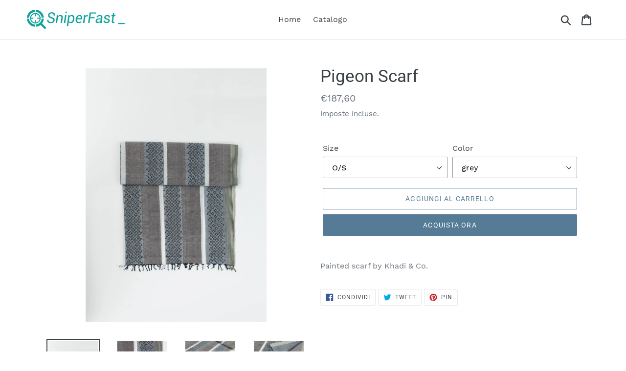

--- FILE ---
content_type: text/html; charset=utf-8
request_url: https://demo-sfy.sniperfast.com/products/pigeon-scarf-grey
body_size: 16824
content:
<!doctype html>
<html class="no-js" lang="it">
<head>
  <meta charset="utf-8">
  <meta http-equiv="X-UA-Compatible" content="IE=edge,chrome=1">
  <meta name="viewport" content="width=device-width,initial-scale=1">
  <meta name="theme-color" content="#557b97">
  <link rel="canonical" href="https://demo-sfy.sniperfast.com/products/pigeon-scarf-grey"><title>Pigeon Scarf
&ndash; Demo SniperFast</title><meta name="description" content="Painted scarf by Khadi &amp;amp; Co."><!-- /snippets/social-meta-tags.liquid -->




<meta property="og:site_name" content="Demo SniperFast">
<meta property="og:url" content="https://demo-sfy.sniperfast.com/products/pigeon-scarf-grey">
<meta property="og:title" content="Pigeon Scarf">
<meta property="og:type" content="product">
<meta property="og:description" content="Painted scarf by Khadi &amp;amp; Co.">

  <meta property="og:price:amount" content="187,60">
  <meta property="og:price:currency" content="EUR">

<meta property="og:image" content="http://demo-sfy.sniperfast.com/cdn/shop/products/2015-07-08_Laydown_40482_24530_1200x1200.jpg?v=1575455319"><meta property="og:image" content="http://demo-sfy.sniperfast.com/cdn/shop/products/2015-07-08_Laydown_40482_24532_1200x1200.jpg?v=1575455319"><meta property="og:image" content="http://demo-sfy.sniperfast.com/cdn/shop/products/2015-07-08_Laydown_40482_24535_1200x1200.jpg?v=1575455319">
<meta property="og:image:secure_url" content="https://demo-sfy.sniperfast.com/cdn/shop/products/2015-07-08_Laydown_40482_24530_1200x1200.jpg?v=1575455319"><meta property="og:image:secure_url" content="https://demo-sfy.sniperfast.com/cdn/shop/products/2015-07-08_Laydown_40482_24532_1200x1200.jpg?v=1575455319"><meta property="og:image:secure_url" content="https://demo-sfy.sniperfast.com/cdn/shop/products/2015-07-08_Laydown_40482_24535_1200x1200.jpg?v=1575455319">


<meta name="twitter:card" content="summary_large_image">
<meta name="twitter:title" content="Pigeon Scarf">
<meta name="twitter:description" content="Painted scarf by Khadi &amp;amp; Co.">


  <link href="//demo-sfy.sniperfast.com/cdn/shop/t/1/assets/theme.scss.css?v=92923299856972741891748076927" rel="stylesheet" type="text/css" media="all" />

  <script>
    var theme = {
      strings: {
        addToCart: "Aggiungi al carrello",
        soldOut: "Esaurito",
        unavailable: "Non disponibile",
        regularPrice: "Prezzo di listino",
        sale: "In Offerta",
        showMore: "Mostra di più",
        showLess: "Mostra di meno",
        addressError: "Errore durante la ricerca dell\u0026#39;indirizzo",
        addressNoResults: "La ricerca non ha prodotto alcun risultato per quell’indirizzo",
        addressQueryLimit: "Hai superato il limite di utilizzo dell'API di Google. Considera l’aggiornamento a un \u003ca href=\"https:\/\/developers.google.com\/maps\/premium\/usage-limits\"\u003ePiano Premium\u003c\/a\u003e.",
        authError: "Si è verificato un problema di autenticazione con il tuo account di Google Maps.",
        newWindow: "Apre in una nuova finestra.",
        external: "Apre un sito esterno.",
        newWindowExternal: "Apre un sito esterno in una nuova finestra.",
        quantityMinimumMessage: "La quantità deve essere 1 o più"
      },
      moneyFormat: "€{{amount_with_comma_separator}}"
    }

    document.documentElement.className = document.documentElement.className.replace('no-js', 'js');
  </script><script src="//demo-sfy.sniperfast.com/cdn/shop/t/1/assets/lazysizes.js?v=94224023136283657951560250725" async="async"></script>
  <script src="//demo-sfy.sniperfast.com/cdn/shop/t/1/assets/vendor.js?v=12001839194546984181560250726" defer="defer"></script>
  <script src="//demo-sfy.sniperfast.com/cdn/shop/t/1/assets/theme.js?v=99281006232150938161639412894" defer="defer"></script>

  <script>window.performance && window.performance.mark && window.performance.mark('shopify.content_for_header.start');</script><meta id="shopify-digital-wallet" name="shopify-digital-wallet" content="/24826904610/digital_wallets/dialog">
<link rel="alternate" type="application/json+oembed" href="https://demo-sfy.sniperfast.com/products/pigeon-scarf-grey.oembed">
<script async="async" src="/checkouts/internal/preloads.js?locale=it-SM"></script>
<script id="shopify-features" type="application/json">{"accessToken":"ce614ca3dcc40c410e1f85db647570e7","betas":["rich-media-storefront-analytics"],"domain":"demo-sfy.sniperfast.com","predictiveSearch":true,"shopId":24826904610,"locale":"it"}</script>
<script>var Shopify = Shopify || {};
Shopify.shop = "demo-sniperfast.myshopify.com";
Shopify.locale = "it";
Shopify.currency = {"active":"EUR","rate":"1.0"};
Shopify.country = "SM";
Shopify.theme = {"name":"Debut","id":73616261154,"schema_name":"Debut","schema_version":"12.0.0","theme_store_id":796,"role":"main"};
Shopify.theme.handle = "null";
Shopify.theme.style = {"id":null,"handle":null};
Shopify.cdnHost = "demo-sfy.sniperfast.com/cdn";
Shopify.routes = Shopify.routes || {};
Shopify.routes.root = "/";</script>
<script type="module">!function(o){(o.Shopify=o.Shopify||{}).modules=!0}(window);</script>
<script>!function(o){function n(){var o=[];function n(){o.push(Array.prototype.slice.apply(arguments))}return n.q=o,n}var t=o.Shopify=o.Shopify||{};t.loadFeatures=n(),t.autoloadFeatures=n()}(window);</script>
<script id="shop-js-analytics" type="application/json">{"pageType":"product"}</script>
<script defer="defer" async type="module" src="//demo-sfy.sniperfast.com/cdn/shopifycloud/shop-js/modules/v2/client.init-shop-cart-sync_DXGljDCh.it.esm.js"></script>
<script defer="defer" async type="module" src="//demo-sfy.sniperfast.com/cdn/shopifycloud/shop-js/modules/v2/chunk.common_Dby6QE3M.esm.js"></script>
<script type="module">
  await import("//demo-sfy.sniperfast.com/cdn/shopifycloud/shop-js/modules/v2/client.init-shop-cart-sync_DXGljDCh.it.esm.js");
await import("//demo-sfy.sniperfast.com/cdn/shopifycloud/shop-js/modules/v2/chunk.common_Dby6QE3M.esm.js");

  window.Shopify.SignInWithShop?.initShopCartSync?.({"fedCMEnabled":true,"windoidEnabled":true});

</script>
<script>(function() {
  var isLoaded = false;
  function asyncLoad() {
    if (isLoaded) return;
    isLoaded = true;
    var urls = ["\/\/cdn.shopify.com\/proxy\/07cb30d99888cbf7e216dedfe8250572fa418926476d28966052bb8811c0eb8f\/cdn.sniperfast.com\/v2\/jsv\/loader.js?config=custom\/demosfysniperfastcom\/sniperfast.data.js\u0026shop=demo-sniperfast.myshopify.com\u0026sp-cache-control=cHVibGljLCBtYXgtYWdlPTkwMA","https:\/\/cdn.sniperfast.com\/v2\/jsv\/loader.js?config=custom\/demosfysniperfastcom\/sniperfast.data.js\u0026shop=demo-sniperfast.myshopify.com"];
    for (var i = 0; i < urls.length; i++) {
      var s = document.createElement('script');
      s.type = 'text/javascript';
      s.async = true;
      s.src = urls[i];
      var x = document.getElementsByTagName('script')[0];
      x.parentNode.insertBefore(s, x);
    }
  };
  if(window.attachEvent) {
    window.attachEvent('onload', asyncLoad);
  } else {
    window.addEventListener('load', asyncLoad, false);
  }
})();</script>
<script id="__st">var __st={"a":24826904610,"offset":0,"reqid":"fb09622f-7835-4b8d-bcba-ff706cd6c6de-1768993269","pageurl":"demo-sfy.sniperfast.com\/products\/pigeon-scarf-grey","u":"9fdf573ec22b","p":"product","rtyp":"product","rid":4309065728034};</script>
<script>window.ShopifyPaypalV4VisibilityTracking = true;</script>
<script id="captcha-bootstrap">!function(){'use strict';const t='contact',e='account',n='new_comment',o=[[t,t],['blogs',n],['comments',n],[t,'customer']],c=[[e,'customer_login'],[e,'guest_login'],[e,'recover_customer_password'],[e,'create_customer']],r=t=>t.map((([t,e])=>`form[action*='/${t}']:not([data-nocaptcha='true']) input[name='form_type'][value='${e}']`)).join(','),a=t=>()=>t?[...document.querySelectorAll(t)].map((t=>t.form)):[];function s(){const t=[...o],e=r(t);return a(e)}const i='password',u='form_key',d=['recaptcha-v3-token','g-recaptcha-response','h-captcha-response',i],f=()=>{try{return window.sessionStorage}catch{return}},m='__shopify_v',_=t=>t.elements[u];function p(t,e,n=!1){try{const o=window.sessionStorage,c=JSON.parse(o.getItem(e)),{data:r}=function(t){const{data:e,action:n}=t;return t[m]||n?{data:e,action:n}:{data:t,action:n}}(c);for(const[e,n]of Object.entries(r))t.elements[e]&&(t.elements[e].value=n);n&&o.removeItem(e)}catch(o){console.error('form repopulation failed',{error:o})}}const l='form_type',E='cptcha';function T(t){t.dataset[E]=!0}const w=window,h=w.document,L='Shopify',v='ce_forms',y='captcha';let A=!1;((t,e)=>{const n=(g='f06e6c50-85a8-45c8-87d0-21a2b65856fe',I='https://cdn.shopify.com/shopifycloud/storefront-forms-hcaptcha/ce_storefront_forms_captcha_hcaptcha.v1.5.2.iife.js',D={infoText:'Protetto da hCaptcha',privacyText:'Privacy',termsText:'Termini'},(t,e,n)=>{const o=w[L][v],c=o.bindForm;if(c)return c(t,g,e,D).then(n);var r;o.q.push([[t,g,e,D],n]),r=I,A||(h.body.append(Object.assign(h.createElement('script'),{id:'captcha-provider',async:!0,src:r})),A=!0)});var g,I,D;w[L]=w[L]||{},w[L][v]=w[L][v]||{},w[L][v].q=[],w[L][y]=w[L][y]||{},w[L][y].protect=function(t,e){n(t,void 0,e),T(t)},Object.freeze(w[L][y]),function(t,e,n,w,h,L){const[v,y,A,g]=function(t,e,n){const i=e?o:[],u=t?c:[],d=[...i,...u],f=r(d),m=r(i),_=r(d.filter((([t,e])=>n.includes(e))));return[a(f),a(m),a(_),s()]}(w,h,L),I=t=>{const e=t.target;return e instanceof HTMLFormElement?e:e&&e.form},D=t=>v().includes(t);t.addEventListener('submit',(t=>{const e=I(t);if(!e)return;const n=D(e)&&!e.dataset.hcaptchaBound&&!e.dataset.recaptchaBound,o=_(e),c=g().includes(e)&&(!o||!o.value);(n||c)&&t.preventDefault(),c&&!n&&(function(t){try{if(!f())return;!function(t){const e=f();if(!e)return;const n=_(t);if(!n)return;const o=n.value;o&&e.removeItem(o)}(t);const e=Array.from(Array(32),(()=>Math.random().toString(36)[2])).join('');!function(t,e){_(t)||t.append(Object.assign(document.createElement('input'),{type:'hidden',name:u})),t.elements[u].value=e}(t,e),function(t,e){const n=f();if(!n)return;const o=[...t.querySelectorAll(`input[type='${i}']`)].map((({name:t})=>t)),c=[...d,...o],r={};for(const[a,s]of new FormData(t).entries())c.includes(a)||(r[a]=s);n.setItem(e,JSON.stringify({[m]:1,action:t.action,data:r}))}(t,e)}catch(e){console.error('failed to persist form',e)}}(e),e.submit())}));const S=(t,e)=>{t&&!t.dataset[E]&&(n(t,e.some((e=>e===t))),T(t))};for(const o of['focusin','change'])t.addEventListener(o,(t=>{const e=I(t);D(e)&&S(e,y())}));const B=e.get('form_key'),M=e.get(l),P=B&&M;t.addEventListener('DOMContentLoaded',(()=>{const t=y();if(P)for(const e of t)e.elements[l].value===M&&p(e,B);[...new Set([...A(),...v().filter((t=>'true'===t.dataset.shopifyCaptcha))])].forEach((e=>S(e,t)))}))}(h,new URLSearchParams(w.location.search),n,t,e,['guest_login'])})(!0,!0)}();</script>
<script integrity="sha256-4kQ18oKyAcykRKYeNunJcIwy7WH5gtpwJnB7kiuLZ1E=" data-source-attribution="shopify.loadfeatures" defer="defer" src="//demo-sfy.sniperfast.com/cdn/shopifycloud/storefront/assets/storefront/load_feature-a0a9edcb.js" crossorigin="anonymous"></script>
<script data-source-attribution="shopify.dynamic_checkout.dynamic.init">var Shopify=Shopify||{};Shopify.PaymentButton=Shopify.PaymentButton||{isStorefrontPortableWallets:!0,init:function(){window.Shopify.PaymentButton.init=function(){};var t=document.createElement("script");t.src="https://demo-sfy.sniperfast.com/cdn/shopifycloud/portable-wallets/latest/portable-wallets.it.js",t.type="module",document.head.appendChild(t)}};
</script>
<script data-source-attribution="shopify.dynamic_checkout.buyer_consent">
  function portableWalletsHideBuyerConsent(e){var t=document.getElementById("shopify-buyer-consent"),n=document.getElementById("shopify-subscription-policy-button");t&&n&&(t.classList.add("hidden"),t.setAttribute("aria-hidden","true"),n.removeEventListener("click",e))}function portableWalletsShowBuyerConsent(e){var t=document.getElementById("shopify-buyer-consent"),n=document.getElementById("shopify-subscription-policy-button");t&&n&&(t.classList.remove("hidden"),t.removeAttribute("aria-hidden"),n.addEventListener("click",e))}window.Shopify?.PaymentButton&&(window.Shopify.PaymentButton.hideBuyerConsent=portableWalletsHideBuyerConsent,window.Shopify.PaymentButton.showBuyerConsent=portableWalletsShowBuyerConsent);
</script>
<script>
  function portableWalletsCleanup(e){e&&e.src&&console.error("Failed to load portable wallets script "+e.src);var t=document.querySelectorAll("shopify-accelerated-checkout .shopify-payment-button__skeleton, shopify-accelerated-checkout-cart .wallet-cart-button__skeleton"),e=document.getElementById("shopify-buyer-consent");for(let e=0;e<t.length;e++)t[e].remove();e&&e.remove()}function portableWalletsNotLoadedAsModule(e){e instanceof ErrorEvent&&"string"==typeof e.message&&e.message.includes("import.meta")&&"string"==typeof e.filename&&e.filename.includes("portable-wallets")&&(window.removeEventListener("error",portableWalletsNotLoadedAsModule),window.Shopify.PaymentButton.failedToLoad=e,"loading"===document.readyState?document.addEventListener("DOMContentLoaded",window.Shopify.PaymentButton.init):window.Shopify.PaymentButton.init())}window.addEventListener("error",portableWalletsNotLoadedAsModule);
</script>

<script type="module" src="https://demo-sfy.sniperfast.com/cdn/shopifycloud/portable-wallets/latest/portable-wallets.it.js" onError="portableWalletsCleanup(this)" crossorigin="anonymous"></script>
<script nomodule>
  document.addEventListener("DOMContentLoaded", portableWalletsCleanup);
</script>

<link id="shopify-accelerated-checkout-styles" rel="stylesheet" media="screen" href="https://demo-sfy.sniperfast.com/cdn/shopifycloud/portable-wallets/latest/accelerated-checkout.css" crossorigin="anonymous">
<style id="shopify-accelerated-checkout-cart">
        #shopify-buyer-consent {
  margin-top: 1em;
  display: inline-block;
  width: 100%;
}

#shopify-buyer-consent.hidden {
  display: none;
}

#shopify-subscription-policy-button {
  background: none;
  border: none;
  padding: 0;
  text-decoration: underline;
  font-size: inherit;
  cursor: pointer;
}

#shopify-subscription-policy-button::before {
  box-shadow: none;
}

      </style>

<script>window.performance && window.performance.mark && window.performance.mark('shopify.content_for_header.end');</script>
<link href="https://monorail-edge.shopifysvc.com" rel="dns-prefetch">
<script>(function(){if ("sendBeacon" in navigator && "performance" in window) {try {var session_token_from_headers = performance.getEntriesByType('navigation')[0].serverTiming.find(x => x.name == '_s').description;} catch {var session_token_from_headers = undefined;}var session_cookie_matches = document.cookie.match(/_shopify_s=([^;]*)/);var session_token_from_cookie = session_cookie_matches && session_cookie_matches.length === 2 ? session_cookie_matches[1] : "";var session_token = session_token_from_headers || session_token_from_cookie || "";function handle_abandonment_event(e) {var entries = performance.getEntries().filter(function(entry) {return /monorail-edge.shopifysvc.com/.test(entry.name);});if (!window.abandonment_tracked && entries.length === 0) {window.abandonment_tracked = true;var currentMs = Date.now();var navigation_start = performance.timing.navigationStart;var payload = {shop_id: 24826904610,url: window.location.href,navigation_start,duration: currentMs - navigation_start,session_token,page_type: "product"};window.navigator.sendBeacon("https://monorail-edge.shopifysvc.com/v1/produce", JSON.stringify({schema_id: "online_store_buyer_site_abandonment/1.1",payload: payload,metadata: {event_created_at_ms: currentMs,event_sent_at_ms: currentMs}}));}}window.addEventListener('pagehide', handle_abandonment_event);}}());</script>
<script id="web-pixels-manager-setup">(function e(e,d,r,n,o){if(void 0===o&&(o={}),!Boolean(null===(a=null===(i=window.Shopify)||void 0===i?void 0:i.analytics)||void 0===a?void 0:a.replayQueue)){var i,a;window.Shopify=window.Shopify||{};var t=window.Shopify;t.analytics=t.analytics||{};var s=t.analytics;s.replayQueue=[],s.publish=function(e,d,r){return s.replayQueue.push([e,d,r]),!0};try{self.performance.mark("wpm:start")}catch(e){}var l=function(){var e={modern:/Edge?\/(1{2}[4-9]|1[2-9]\d|[2-9]\d{2}|\d{4,})\.\d+(\.\d+|)|Firefox\/(1{2}[4-9]|1[2-9]\d|[2-9]\d{2}|\d{4,})\.\d+(\.\d+|)|Chrom(ium|e)\/(9{2}|\d{3,})\.\d+(\.\d+|)|(Maci|X1{2}).+ Version\/(15\.\d+|(1[6-9]|[2-9]\d|\d{3,})\.\d+)([,.]\d+|)( \(\w+\)|)( Mobile\/\w+|) Safari\/|Chrome.+OPR\/(9{2}|\d{3,})\.\d+\.\d+|(CPU[ +]OS|iPhone[ +]OS|CPU[ +]iPhone|CPU IPhone OS|CPU iPad OS)[ +]+(15[._]\d+|(1[6-9]|[2-9]\d|\d{3,})[._]\d+)([._]\d+|)|Android:?[ /-](13[3-9]|1[4-9]\d|[2-9]\d{2}|\d{4,})(\.\d+|)(\.\d+|)|Android.+Firefox\/(13[5-9]|1[4-9]\d|[2-9]\d{2}|\d{4,})\.\d+(\.\d+|)|Android.+Chrom(ium|e)\/(13[3-9]|1[4-9]\d|[2-9]\d{2}|\d{4,})\.\d+(\.\d+|)|SamsungBrowser\/([2-9]\d|\d{3,})\.\d+/,legacy:/Edge?\/(1[6-9]|[2-9]\d|\d{3,})\.\d+(\.\d+|)|Firefox\/(5[4-9]|[6-9]\d|\d{3,})\.\d+(\.\d+|)|Chrom(ium|e)\/(5[1-9]|[6-9]\d|\d{3,})\.\d+(\.\d+|)([\d.]+$|.*Safari\/(?![\d.]+ Edge\/[\d.]+$))|(Maci|X1{2}).+ Version\/(10\.\d+|(1[1-9]|[2-9]\d|\d{3,})\.\d+)([,.]\d+|)( \(\w+\)|)( Mobile\/\w+|) Safari\/|Chrome.+OPR\/(3[89]|[4-9]\d|\d{3,})\.\d+\.\d+|(CPU[ +]OS|iPhone[ +]OS|CPU[ +]iPhone|CPU IPhone OS|CPU iPad OS)[ +]+(10[._]\d+|(1[1-9]|[2-9]\d|\d{3,})[._]\d+)([._]\d+|)|Android:?[ /-](13[3-9]|1[4-9]\d|[2-9]\d{2}|\d{4,})(\.\d+|)(\.\d+|)|Mobile Safari.+OPR\/([89]\d|\d{3,})\.\d+\.\d+|Android.+Firefox\/(13[5-9]|1[4-9]\d|[2-9]\d{2}|\d{4,})\.\d+(\.\d+|)|Android.+Chrom(ium|e)\/(13[3-9]|1[4-9]\d|[2-9]\d{2}|\d{4,})\.\d+(\.\d+|)|Android.+(UC? ?Browser|UCWEB|U3)[ /]?(15\.([5-9]|\d{2,})|(1[6-9]|[2-9]\d|\d{3,})\.\d+)\.\d+|SamsungBrowser\/(5\.\d+|([6-9]|\d{2,})\.\d+)|Android.+MQ{2}Browser\/(14(\.(9|\d{2,})|)|(1[5-9]|[2-9]\d|\d{3,})(\.\d+|))(\.\d+|)|K[Aa][Ii]OS\/(3\.\d+|([4-9]|\d{2,})\.\d+)(\.\d+|)/},d=e.modern,r=e.legacy,n=navigator.userAgent;return n.match(d)?"modern":n.match(r)?"legacy":"unknown"}(),u="modern"===l?"modern":"legacy",c=(null!=n?n:{modern:"",legacy:""})[u],f=function(e){return[e.baseUrl,"/wpm","/b",e.hashVersion,"modern"===e.buildTarget?"m":"l",".js"].join("")}({baseUrl:d,hashVersion:r,buildTarget:u}),m=function(e){var d=e.version,r=e.bundleTarget,n=e.surface,o=e.pageUrl,i=e.monorailEndpoint;return{emit:function(e){var a=e.status,t=e.errorMsg,s=(new Date).getTime(),l=JSON.stringify({metadata:{event_sent_at_ms:s},events:[{schema_id:"web_pixels_manager_load/3.1",payload:{version:d,bundle_target:r,page_url:o,status:a,surface:n,error_msg:t},metadata:{event_created_at_ms:s}}]});if(!i)return console&&console.warn&&console.warn("[Web Pixels Manager] No Monorail endpoint provided, skipping logging."),!1;try{return self.navigator.sendBeacon.bind(self.navigator)(i,l)}catch(e){}var u=new XMLHttpRequest;try{return u.open("POST",i,!0),u.setRequestHeader("Content-Type","text/plain"),u.send(l),!0}catch(e){return console&&console.warn&&console.warn("[Web Pixels Manager] Got an unhandled error while logging to Monorail."),!1}}}}({version:r,bundleTarget:l,surface:e.surface,pageUrl:self.location.href,monorailEndpoint:e.monorailEndpoint});try{o.browserTarget=l,function(e){var d=e.src,r=e.async,n=void 0===r||r,o=e.onload,i=e.onerror,a=e.sri,t=e.scriptDataAttributes,s=void 0===t?{}:t,l=document.createElement("script"),u=document.querySelector("head"),c=document.querySelector("body");if(l.async=n,l.src=d,a&&(l.integrity=a,l.crossOrigin="anonymous"),s)for(var f in s)if(Object.prototype.hasOwnProperty.call(s,f))try{l.dataset[f]=s[f]}catch(e){}if(o&&l.addEventListener("load",o),i&&l.addEventListener("error",i),u)u.appendChild(l);else{if(!c)throw new Error("Did not find a head or body element to append the script");c.appendChild(l)}}({src:f,async:!0,onload:function(){if(!function(){var e,d;return Boolean(null===(d=null===(e=window.Shopify)||void 0===e?void 0:e.analytics)||void 0===d?void 0:d.initialized)}()){var d=window.webPixelsManager.init(e)||void 0;if(d){var r=window.Shopify.analytics;r.replayQueue.forEach((function(e){var r=e[0],n=e[1],o=e[2];d.publishCustomEvent(r,n,o)})),r.replayQueue=[],r.publish=d.publishCustomEvent,r.visitor=d.visitor,r.initialized=!0}}},onerror:function(){return m.emit({status:"failed",errorMsg:"".concat(f," has failed to load")})},sri:function(e){var d=/^sha384-[A-Za-z0-9+/=]+$/;return"string"==typeof e&&d.test(e)}(c)?c:"",scriptDataAttributes:o}),m.emit({status:"loading"})}catch(e){m.emit({status:"failed",errorMsg:(null==e?void 0:e.message)||"Unknown error"})}}})({shopId: 24826904610,storefrontBaseUrl: "https://demo-sfy.sniperfast.com",extensionsBaseUrl: "https://extensions.shopifycdn.com/cdn/shopifycloud/web-pixels-manager",monorailEndpoint: "https://monorail-edge.shopifysvc.com/unstable/produce_batch",surface: "storefront-renderer",enabledBetaFlags: ["2dca8a86"],webPixelsConfigList: [{"id":"shopify-app-pixel","configuration":"{}","eventPayloadVersion":"v1","runtimeContext":"STRICT","scriptVersion":"0450","apiClientId":"shopify-pixel","type":"APP","privacyPurposes":["ANALYTICS","MARKETING"]},{"id":"shopify-custom-pixel","eventPayloadVersion":"v1","runtimeContext":"LAX","scriptVersion":"0450","apiClientId":"shopify-pixel","type":"CUSTOM","privacyPurposes":["ANALYTICS","MARKETING"]}],isMerchantRequest: false,initData: {"shop":{"name":"Demo SniperFast","paymentSettings":{"currencyCode":"EUR"},"myshopifyDomain":"demo-sniperfast.myshopify.com","countryCode":"SM","storefrontUrl":"https:\/\/demo-sfy.sniperfast.com"},"customer":null,"cart":null,"checkout":null,"productVariants":[{"price":{"amount":187.6,"currencyCode":"EUR"},"product":{"title":"Pigeon Scarf","vendor":"Khadi \u0026 Co.","id":"4309065728034","untranslatedTitle":"Pigeon Scarf","url":"\/products\/pigeon-scarf-grey","type":"women's scarves"},"id":"30991649439778","image":{"src":"\/\/demo-sfy.sniperfast.com\/cdn\/shop\/products\/2015-07-08_Laydown_40482_24530.jpg?v=1575455319"},"sku":"40482","title":"O\/S \/ grey","untranslatedTitle":"O\/S \/ grey"}],"purchasingCompany":null},},"https://demo-sfy.sniperfast.com/cdn","fcfee988w5aeb613cpc8e4bc33m6693e112",{"modern":"","legacy":""},{"shopId":"24826904610","storefrontBaseUrl":"https:\/\/demo-sfy.sniperfast.com","extensionBaseUrl":"https:\/\/extensions.shopifycdn.com\/cdn\/shopifycloud\/web-pixels-manager","surface":"storefront-renderer","enabledBetaFlags":"[\"2dca8a86\"]","isMerchantRequest":"false","hashVersion":"fcfee988w5aeb613cpc8e4bc33m6693e112","publish":"custom","events":"[[\"page_viewed\",{}],[\"product_viewed\",{\"productVariant\":{\"price\":{\"amount\":187.6,\"currencyCode\":\"EUR\"},\"product\":{\"title\":\"Pigeon Scarf\",\"vendor\":\"Khadi \u0026 Co.\",\"id\":\"4309065728034\",\"untranslatedTitle\":\"Pigeon Scarf\",\"url\":\"\/products\/pigeon-scarf-grey\",\"type\":\"women's scarves\"},\"id\":\"30991649439778\",\"image\":{\"src\":\"\/\/demo-sfy.sniperfast.com\/cdn\/shop\/products\/2015-07-08_Laydown_40482_24530.jpg?v=1575455319\"},\"sku\":\"40482\",\"title\":\"O\/S \/ grey\",\"untranslatedTitle\":\"O\/S \/ grey\"}}]]"});</script><script>
  window.ShopifyAnalytics = window.ShopifyAnalytics || {};
  window.ShopifyAnalytics.meta = window.ShopifyAnalytics.meta || {};
  window.ShopifyAnalytics.meta.currency = 'EUR';
  var meta = {"product":{"id":4309065728034,"gid":"gid:\/\/shopify\/Product\/4309065728034","vendor":"Khadi \u0026 Co.","type":"women's scarves","handle":"pigeon-scarf-grey","variants":[{"id":30991649439778,"price":18760,"name":"Pigeon Scarf - O\/S \/ grey","public_title":"O\/S \/ grey","sku":"40482"}],"remote":false},"page":{"pageType":"product","resourceType":"product","resourceId":4309065728034,"requestId":"fb09622f-7835-4b8d-bcba-ff706cd6c6de-1768993269"}};
  for (var attr in meta) {
    window.ShopifyAnalytics.meta[attr] = meta[attr];
  }
</script>
<script class="analytics">
  (function () {
    var customDocumentWrite = function(content) {
      var jquery = null;

      if (window.jQuery) {
        jquery = window.jQuery;
      } else if (window.Checkout && window.Checkout.$) {
        jquery = window.Checkout.$;
      }

      if (jquery) {
        jquery('body').append(content);
      }
    };

    var hasLoggedConversion = function(token) {
      if (token) {
        return document.cookie.indexOf('loggedConversion=' + token) !== -1;
      }
      return false;
    }

    var setCookieIfConversion = function(token) {
      if (token) {
        var twoMonthsFromNow = new Date(Date.now());
        twoMonthsFromNow.setMonth(twoMonthsFromNow.getMonth() + 2);

        document.cookie = 'loggedConversion=' + token + '; expires=' + twoMonthsFromNow;
      }
    }

    var trekkie = window.ShopifyAnalytics.lib = window.trekkie = window.trekkie || [];
    if (trekkie.integrations) {
      return;
    }
    trekkie.methods = [
      'identify',
      'page',
      'ready',
      'track',
      'trackForm',
      'trackLink'
    ];
    trekkie.factory = function(method) {
      return function() {
        var args = Array.prototype.slice.call(arguments);
        args.unshift(method);
        trekkie.push(args);
        return trekkie;
      };
    };
    for (var i = 0; i < trekkie.methods.length; i++) {
      var key = trekkie.methods[i];
      trekkie[key] = trekkie.factory(key);
    }
    trekkie.load = function(config) {
      trekkie.config = config || {};
      trekkie.config.initialDocumentCookie = document.cookie;
      var first = document.getElementsByTagName('script')[0];
      var script = document.createElement('script');
      script.type = 'text/javascript';
      script.onerror = function(e) {
        var scriptFallback = document.createElement('script');
        scriptFallback.type = 'text/javascript';
        scriptFallback.onerror = function(error) {
                var Monorail = {
      produce: function produce(monorailDomain, schemaId, payload) {
        var currentMs = new Date().getTime();
        var event = {
          schema_id: schemaId,
          payload: payload,
          metadata: {
            event_created_at_ms: currentMs,
            event_sent_at_ms: currentMs
          }
        };
        return Monorail.sendRequest("https://" + monorailDomain + "/v1/produce", JSON.stringify(event));
      },
      sendRequest: function sendRequest(endpointUrl, payload) {
        // Try the sendBeacon API
        if (window && window.navigator && typeof window.navigator.sendBeacon === 'function' && typeof window.Blob === 'function' && !Monorail.isIos12()) {
          var blobData = new window.Blob([payload], {
            type: 'text/plain'
          });

          if (window.navigator.sendBeacon(endpointUrl, blobData)) {
            return true;
          } // sendBeacon was not successful

        } // XHR beacon

        var xhr = new XMLHttpRequest();

        try {
          xhr.open('POST', endpointUrl);
          xhr.setRequestHeader('Content-Type', 'text/plain');
          xhr.send(payload);
        } catch (e) {
          console.log(e);
        }

        return false;
      },
      isIos12: function isIos12() {
        return window.navigator.userAgent.lastIndexOf('iPhone; CPU iPhone OS 12_') !== -1 || window.navigator.userAgent.lastIndexOf('iPad; CPU OS 12_') !== -1;
      }
    };
    Monorail.produce('monorail-edge.shopifysvc.com',
      'trekkie_storefront_load_errors/1.1',
      {shop_id: 24826904610,
      theme_id: 73616261154,
      app_name: "storefront",
      context_url: window.location.href,
      source_url: "//demo-sfy.sniperfast.com/cdn/s/trekkie.storefront.cd680fe47e6c39ca5d5df5f0a32d569bc48c0f27.min.js"});

        };
        scriptFallback.async = true;
        scriptFallback.src = '//demo-sfy.sniperfast.com/cdn/s/trekkie.storefront.cd680fe47e6c39ca5d5df5f0a32d569bc48c0f27.min.js';
        first.parentNode.insertBefore(scriptFallback, first);
      };
      script.async = true;
      script.src = '//demo-sfy.sniperfast.com/cdn/s/trekkie.storefront.cd680fe47e6c39ca5d5df5f0a32d569bc48c0f27.min.js';
      first.parentNode.insertBefore(script, first);
    };
    trekkie.load(
      {"Trekkie":{"appName":"storefront","development":false,"defaultAttributes":{"shopId":24826904610,"isMerchantRequest":null,"themeId":73616261154,"themeCityHash":"13567513341021701366","contentLanguage":"it","currency":"EUR","eventMetadataId":"a45f7ef4-f1fe-43c7-9023-a0a47ee003c9"},"isServerSideCookieWritingEnabled":true,"monorailRegion":"shop_domain","enabledBetaFlags":["65f19447"]},"Session Attribution":{},"S2S":{"facebookCapiEnabled":false,"source":"trekkie-storefront-renderer","apiClientId":580111}}
    );

    var loaded = false;
    trekkie.ready(function() {
      if (loaded) return;
      loaded = true;

      window.ShopifyAnalytics.lib = window.trekkie;

      var originalDocumentWrite = document.write;
      document.write = customDocumentWrite;
      try { window.ShopifyAnalytics.merchantGoogleAnalytics.call(this); } catch(error) {};
      document.write = originalDocumentWrite;

      window.ShopifyAnalytics.lib.page(null,{"pageType":"product","resourceType":"product","resourceId":4309065728034,"requestId":"fb09622f-7835-4b8d-bcba-ff706cd6c6de-1768993269","shopifyEmitted":true});

      var match = window.location.pathname.match(/checkouts\/(.+)\/(thank_you|post_purchase)/)
      var token = match? match[1]: undefined;
      if (!hasLoggedConversion(token)) {
        setCookieIfConversion(token);
        window.ShopifyAnalytics.lib.track("Viewed Product",{"currency":"EUR","variantId":30991649439778,"productId":4309065728034,"productGid":"gid:\/\/shopify\/Product\/4309065728034","name":"Pigeon Scarf - O\/S \/ grey","price":"187.60","sku":"40482","brand":"Khadi \u0026 Co.","variant":"O\/S \/ grey","category":"women's scarves","nonInteraction":true,"remote":false},undefined,undefined,{"shopifyEmitted":true});
      window.ShopifyAnalytics.lib.track("monorail:\/\/trekkie_storefront_viewed_product\/1.1",{"currency":"EUR","variantId":30991649439778,"productId":4309065728034,"productGid":"gid:\/\/shopify\/Product\/4309065728034","name":"Pigeon Scarf - O\/S \/ grey","price":"187.60","sku":"40482","brand":"Khadi \u0026 Co.","variant":"O\/S \/ grey","category":"women's scarves","nonInteraction":true,"remote":false,"referer":"https:\/\/demo-sfy.sniperfast.com\/products\/pigeon-scarf-grey"});
      }
    });


        var eventsListenerScript = document.createElement('script');
        eventsListenerScript.async = true;
        eventsListenerScript.src = "//demo-sfy.sniperfast.com/cdn/shopifycloud/storefront/assets/shop_events_listener-3da45d37.js";
        document.getElementsByTagName('head')[0].appendChild(eventsListenerScript);

})();</script>
<script
  defer
  src="https://demo-sfy.sniperfast.com/cdn/shopifycloud/perf-kit/shopify-perf-kit-3.0.4.min.js"
  data-application="storefront-renderer"
  data-shop-id="24826904610"
  data-render-region="gcp-us-central1"
  data-page-type="product"
  data-theme-instance-id="73616261154"
  data-theme-name="Debut"
  data-theme-version="12.0.0"
  data-monorail-region="shop_domain"
  data-resource-timing-sampling-rate="10"
  data-shs="true"
  data-shs-beacon="true"
  data-shs-export-with-fetch="true"
  data-shs-logs-sample-rate="1"
  data-shs-beacon-endpoint="https://demo-sfy.sniperfast.com/api/collect"
></script>
</head>

<body class="template-product">

  <a class="in-page-link visually-hidden skip-link" href="#MainContent">Vai direttamente ai contenuti</a>

  <div id="SearchDrawer" class="search-bar drawer drawer--top" role="dialog" aria-modal="true" aria-label="Cerca">
    <div class="search-bar__table">
      <div class="search-bar__table-cell search-bar__form-wrapper">
        <form class="search search-bar__form" action="/search" method="get" role="search">
          <input class="search__input search-bar__input" type="search" name="q" value="" placeholder="Cerca" aria-label="Cerca">
          <button class="search-bar__submit search__submit btn--link" type="submit">
            <svg aria-hidden="true" focusable="false" role="presentation" class="icon icon-search" viewBox="0 0 37 40"><path d="M35.6 36l-9.8-9.8c4.1-5.4 3.6-13.2-1.3-18.1-5.4-5.4-14.2-5.4-19.7 0-5.4 5.4-5.4 14.2 0 19.7 2.6 2.6 6.1 4.1 9.8 4.1 3 0 5.9-1 8.3-2.8l9.8 9.8c.4.4.9.6 1.4.6s1-.2 1.4-.6c.9-.9.9-2.1.1-2.9zm-20.9-8.2c-2.6 0-5.1-1-7-2.9-3.9-3.9-3.9-10.1 0-14C9.6 9 12.2 8 14.7 8s5.1 1 7 2.9c3.9 3.9 3.9 10.1 0 14-1.9 1.9-4.4 2.9-7 2.9z"/></svg>
            <span class="icon__fallback-text">Invia</span>
          </button>
        </form>
      </div>
      <div class="search-bar__table-cell text-right">
        <button type="button" class="btn--link search-bar__close js-drawer-close">
          <svg aria-hidden="true" focusable="false" role="presentation" class="icon icon-close" viewBox="0 0 40 40"><path d="M23.868 20.015L39.117 4.78c1.11-1.108 1.11-2.77 0-3.877-1.109-1.108-2.773-1.108-3.882 0L19.986 16.137 4.737.904C3.628-.204 1.965-.204.856.904c-1.11 1.108-1.11 2.77 0 3.877l15.249 15.234L.855 35.248c-1.108 1.108-1.108 2.77 0 3.877.555.554 1.248.831 1.942.831s1.386-.277 1.94-.83l15.25-15.234 15.248 15.233c.555.554 1.248.831 1.941.831s1.387-.277 1.941-.83c1.11-1.109 1.11-2.77 0-3.878L23.868 20.015z" class="layer"/></svg>
          <span class="icon__fallback-text">Chiudi ricerca</span>
        </button>
      </div>
    </div>
  </div>

  <div id="shopify-section-header" class="shopify-section">

<div data-section-id="header" data-section-type="header-section">
  

  <header class="site-header border-bottom logo--left" role="banner">
    <div class="grid grid--no-gutters grid--table site-header__mobile-nav">
      

      <div class="grid__item medium-up--one-quarter logo-align--left">
        
        
          <div class="h2 site-header__logo">
        
          
<a href="/" class="site-header__logo-image">
              
              <img class="lazyload js"
                   src="//demo-sfy.sniperfast.com/cdn/shop/files/logo_color_300x300.png?v=1614737046"
                   data-src="//demo-sfy.sniperfast.com/cdn/shop/files/logo_color_{width}x.png?v=1614737046"
                   data-widths="[180, 360, 540, 720, 900, 1080, 1296, 1512, 1728, 2048]"
                   data-aspectratio="5.148648648648648"
                   data-sizes="auto"
                   alt="Demo SniperFast"
                   style="max-width: 200px">
              <noscript>
                
                <img src="//demo-sfy.sniperfast.com/cdn/shop/files/logo_color_200x.png?v=1614737046"
                     srcset="//demo-sfy.sniperfast.com/cdn/shop/files/logo_color_200x.png?v=1614737046 1x, //demo-sfy.sniperfast.com/cdn/shop/files/logo_color_200x@2x.png?v=1614737046 2x"
                     alt="Demo SniperFast"
                     style="max-width: 200px;">
              </noscript>
            </a>
          
        
          </div>
        
      </div>

      
        <nav class="grid__item medium-up--one-half small--hide" id="AccessibleNav" role="navigation">
          <ul class="site-nav list--inline " id="SiteNav">
  



    
      <li >
        <a href="/"
          class="site-nav__link site-nav__link--main"
          
        >
          <span class="site-nav__label">Home</span>
        </a>
      </li>
    
  



    
      <li >
        <a href="/collections/all"
          class="site-nav__link site-nav__link--main"
          
        >
          <span class="site-nav__label">Catalogo</span>
        </a>
      </li>
    
  
</ul>

        </nav>
      

      <div class="grid__item medium-up--one-quarter text-right site-header__icons">
        <div class="site-header__icons-wrapper">
          <div class="site-header__search site-header__icon">
            <form action="/search" method="get" class="search-header search" role="search">
  <input class="search-header__input search__input"
    type="search"
    name="q"
    placeholder="Cerca"
    aria-label="Cerca">
  <button class="search-header__submit search__submit btn--link site-header__icon" type="submit">
    <svg aria-hidden="true" focusable="false" role="presentation" class="icon icon-search" viewBox="0 0 37 40"><path d="M35.6 36l-9.8-9.8c4.1-5.4 3.6-13.2-1.3-18.1-5.4-5.4-14.2-5.4-19.7 0-5.4 5.4-5.4 14.2 0 19.7 2.6 2.6 6.1 4.1 9.8 4.1 3 0 5.9-1 8.3-2.8l9.8 9.8c.4.4.9.6 1.4.6s1-.2 1.4-.6c.9-.9.9-2.1.1-2.9zm-20.9-8.2c-2.6 0-5.1-1-7-2.9-3.9-3.9-3.9-10.1 0-14C9.6 9 12.2 8 14.7 8s5.1 1 7 2.9c3.9 3.9 3.9 10.1 0 14-1.9 1.9-4.4 2.9-7 2.9z"/></svg>
    <span class="icon__fallback-text">Invia</span>
  </button>
</form>

          </div>

          <button type="button" class="btn--link site-header__icon site-header__search-toggle js-drawer-open-top">
            <svg aria-hidden="true" focusable="false" role="presentation" class="icon icon-search" viewBox="0 0 37 40"><path d="M35.6 36l-9.8-9.8c4.1-5.4 3.6-13.2-1.3-18.1-5.4-5.4-14.2-5.4-19.7 0-5.4 5.4-5.4 14.2 0 19.7 2.6 2.6 6.1 4.1 9.8 4.1 3 0 5.9-1 8.3-2.8l9.8 9.8c.4.4.9.6 1.4.6s1-.2 1.4-.6c.9-.9.9-2.1.1-2.9zm-20.9-8.2c-2.6 0-5.1-1-7-2.9-3.9-3.9-3.9-10.1 0-14C9.6 9 12.2 8 14.7 8s5.1 1 7 2.9c3.9 3.9 3.9 10.1 0 14-1.9 1.9-4.4 2.9-7 2.9z"/></svg>
            <span class="icon__fallback-text">Cerca</span>
          </button>

          

          <a href="/cart" class="site-header__icon site-header__cart">
            <svg aria-hidden="true" focusable="false" role="presentation" class="icon icon-cart" viewBox="0 0 37 40"><path d="M36.5 34.8L33.3 8h-5.9C26.7 3.9 23 .8 18.5.8S10.3 3.9 9.6 8H3.7L.5 34.8c-.2 1.5.4 2.4.9 3 .5.5 1.4 1.2 3.1 1.2h28c1.3 0 2.4-.4 3.1-1.3.7-.7 1-1.8.9-2.9zm-18-30c2.2 0 4.1 1.4 4.7 3.2h-9.5c.7-1.9 2.6-3.2 4.8-3.2zM4.5 35l2.8-23h2.2v3c0 1.1.9 2 2 2s2-.9 2-2v-3h10v3c0 1.1.9 2 2 2s2-.9 2-2v-3h2.2l2.8 23h-28z"/></svg>
            <span class="icon__fallback-text">Carrello</span>
            
          </a>

          

          
            <button type="button" class="btn--link site-header__icon site-header__menu js-mobile-nav-toggle mobile-nav--open" aria-controls="MobileNav"  aria-expanded="false" aria-label="Menu">
              <svg aria-hidden="true" focusable="false" role="presentation" class="icon icon-hamburger" viewBox="0 0 37 40"><path d="M33.5 25h-30c-1.1 0-2-.9-2-2s.9-2 2-2h30c1.1 0 2 .9 2 2s-.9 2-2 2zm0-11.5h-30c-1.1 0-2-.9-2-2s.9-2 2-2h30c1.1 0 2 .9 2 2s-.9 2-2 2zm0 23h-30c-1.1 0-2-.9-2-2s.9-2 2-2h30c1.1 0 2 .9 2 2s-.9 2-2 2z"/></svg>
              <svg aria-hidden="true" focusable="false" role="presentation" class="icon icon-close" viewBox="0 0 40 40"><path d="M23.868 20.015L39.117 4.78c1.11-1.108 1.11-2.77 0-3.877-1.109-1.108-2.773-1.108-3.882 0L19.986 16.137 4.737.904C3.628-.204 1.965-.204.856.904c-1.11 1.108-1.11 2.77 0 3.877l15.249 15.234L.855 35.248c-1.108 1.108-1.108 2.77 0 3.877.555.554 1.248.831 1.942.831s1.386-.277 1.94-.83l15.25-15.234 15.248 15.233c.555.554 1.248.831 1.941.831s1.387-.277 1.941-.83c1.11-1.109 1.11-2.77 0-3.878L23.868 20.015z" class="layer"/></svg>
            </button>
          
        </div>

      </div>
    </div>

    <nav class="mobile-nav-wrapper medium-up--hide" role="navigation">
      <ul id="MobileNav" class="mobile-nav">
        
<li class="mobile-nav__item border-bottom">
            
              <a href="/"
                class="mobile-nav__link"
                
              >
                <span class="mobile-nav__label">Home</span>
              </a>
            
          </li>
        
<li class="mobile-nav__item">
            
              <a href="/collections/all"
                class="mobile-nav__link"
                
              >
                <span class="mobile-nav__label">Catalogo</span>
              </a>
            
          </li>
        
        
      </ul>
    </nav>
  </header>

  
</div>



<script type="application/ld+json">
{
  "@context": "http://schema.org",
  "@type": "Organization",
  "name": "Demo SniperFast",
  
    
    "logo": "https:\/\/demo-sfy.sniperfast.com\/cdn\/shop\/files\/logo_color_381x.png?v=1614737046",
  
  "sameAs": [
    "",
    "",
    "",
    "",
    "",
    "",
    "",
    ""
  ],
  "url": "https:\/\/demo-sfy.sniperfast.com"
}
</script>




</div>

  <div class="page-container" id="PageContainer">

    <main class="main-content js-focus-hidden" id="MainContent" role="main" tabindex="-1">
      

<div id="shopify-section-product-template" class="shopify-section"><div class="product-template__container page-width"
  id="ProductSection-product-template"
  data-section-id="product-template"
  data-section-type="product"
  data-enable-history-state="true"
>
  


  <div class="grid product-single product-single--medium-image">
    <div class="grid__item product-single__photos medium-up--one-half">
        
        
        
        
<style>
  
  
  @media screen and (min-width: 750px) { 
    #FeaturedImage-product-template-13288500559906 {
      max-width: 378.6083984375px;
      max-height: 530px;
    }
    #FeaturedImageZoom-product-template-13288500559906-wrapper {
      max-width: 378.6083984375px;
      max-height: 530px;
    }
   } 
  
  
    
    @media screen and (max-width: 749px) {
      #FeaturedImage-product-template-13288500559906 {
        max-width: 535.7666015625px;
        max-height: 750px;
      }
      #FeaturedImageZoom-product-template-13288500559906-wrapper {
        max-width: 535.7666015625px;
      }
    }
  
</style>


        <div id="FeaturedImageZoom-product-template-13288500559906-wrapper" class="product-single__photo-wrapper js">
          <div
          id="FeaturedImageZoom-product-template-13288500559906"
          style="padding-top:139.98632946001368%;"
          class="product-single__photo js-zoom-enabled product-single__photo--has-thumbnails"
          data-image-id="13288500559906"
           data-zoom="//demo-sfy.sniperfast.com/cdn/shop/products/2015-07-08_Laydown_40482_24530_1024x1024@2x.jpg?v=1575455319">
            <img id="FeaturedImage-product-template-13288500559906"
                 class="feature-row__image product-featured-img lazyload"
                 src="//demo-sfy.sniperfast.com/cdn/shop/products/2015-07-08_Laydown_40482_24530_300x300.jpg?v=1575455319"
                 data-src="//demo-sfy.sniperfast.com/cdn/shop/products/2015-07-08_Laydown_40482_24530_{width}x.jpg?v=1575455319"
                 data-widths="[180, 360, 540, 720, 900, 1080, 1296, 1512, 1728, 2048]"
                 data-aspectratio="0.71435546875"
                 data-sizes="auto"
                 tabindex="-1"
                 alt="Pigeon Scarf">
          </div>
        </div>
      
        
        
        
        
<style>
  
  
  @media screen and (min-width: 750px) { 
    #FeaturedImage-product-template-13288500592674 {
      max-width: 378.6083984375px;
      max-height: 530px;
    }
    #FeaturedImageZoom-product-template-13288500592674-wrapper {
      max-width: 378.6083984375px;
      max-height: 530px;
    }
   } 
  
  
    
    @media screen and (max-width: 749px) {
      #FeaturedImage-product-template-13288500592674 {
        max-width: 535.7666015625px;
        max-height: 750px;
      }
      #FeaturedImageZoom-product-template-13288500592674-wrapper {
        max-width: 535.7666015625px;
      }
    }
  
</style>


        <div id="FeaturedImageZoom-product-template-13288500592674-wrapper" class="product-single__photo-wrapper js">
          <div
          id="FeaturedImageZoom-product-template-13288500592674"
          style="padding-top:139.98632946001368%;"
          class="product-single__photo js-zoom-enabled product-single__photo--has-thumbnails hide"
          data-image-id="13288500592674"
           data-zoom="//demo-sfy.sniperfast.com/cdn/shop/products/2015-07-08_Laydown_40482_24532_1024x1024@2x.jpg?v=1575455319">
            <img id="FeaturedImage-product-template-13288500592674"
                 class="feature-row__image product-featured-img lazyload lazypreload"
                 src="//demo-sfy.sniperfast.com/cdn/shop/products/2015-07-08_Laydown_40482_24532_300x300.jpg?v=1575455319"
                 data-src="//demo-sfy.sniperfast.com/cdn/shop/products/2015-07-08_Laydown_40482_24532_{width}x.jpg?v=1575455319"
                 data-widths="[180, 360, 540, 720, 900, 1080, 1296, 1512, 1728, 2048]"
                 data-aspectratio="0.71435546875"
                 data-sizes="auto"
                 tabindex="-1"
                 alt="Pigeon Scarf">
          </div>
        </div>
      
        
        
        
        
<style>
  
  
  @media screen and (min-width: 750px) { 
    #FeaturedImage-product-template-13288500625442 {
      max-width: 530px;
      max-height: 378.6083984375px;
    }
    #FeaturedImageZoom-product-template-13288500625442-wrapper {
      max-width: 530px;
      max-height: 378.6083984375px;
    }
   } 
  
  
    
    @media screen and (max-width: 749px) {
      #FeaturedImage-product-template-13288500625442 {
        max-width: 750px;
        max-height: 750px;
      }
      #FeaturedImageZoom-product-template-13288500625442-wrapper {
        max-width: 750px;
      }
    }
  
</style>


        <div id="FeaturedImageZoom-product-template-13288500625442-wrapper" class="product-single__photo-wrapper js">
          <div
          id="FeaturedImageZoom-product-template-13288500625442"
          style="padding-top:71.435546875%;"
          class="product-single__photo js-zoom-enabled product-single__photo--has-thumbnails hide"
          data-image-id="13288500625442"
           data-zoom="//demo-sfy.sniperfast.com/cdn/shop/products/2015-07-08_Laydown_40482_24535_1024x1024@2x.jpg?v=1575455319">
            <img id="FeaturedImage-product-template-13288500625442"
                 class="feature-row__image product-featured-img lazyload lazypreload"
                 src="//demo-sfy.sniperfast.com/cdn/shop/products/2015-07-08_Laydown_40482_24535_300x300.jpg?v=1575455319"
                 data-src="//demo-sfy.sniperfast.com/cdn/shop/products/2015-07-08_Laydown_40482_24535_{width}x.jpg?v=1575455319"
                 data-widths="[180, 360, 540, 720, 900, 1080, 1296, 1512, 1728, 2048]"
                 data-aspectratio="1.3998632946001368"
                 data-sizes="auto"
                 tabindex="-1"
                 alt="Pigeon Scarf">
          </div>
        </div>
      
        
        
        
        
<style>
  
  
  @media screen and (min-width: 750px) { 
    #FeaturedImage-product-template-13288500658210 {
      max-width: 530px;
      max-height: 378.6083984375px;
    }
    #FeaturedImageZoom-product-template-13288500658210-wrapper {
      max-width: 530px;
      max-height: 378.6083984375px;
    }
   } 
  
  
    
    @media screen and (max-width: 749px) {
      #FeaturedImage-product-template-13288500658210 {
        max-width: 750px;
        max-height: 750px;
      }
      #FeaturedImageZoom-product-template-13288500658210-wrapper {
        max-width: 750px;
      }
    }
  
</style>


        <div id="FeaturedImageZoom-product-template-13288500658210-wrapper" class="product-single__photo-wrapper js">
          <div
          id="FeaturedImageZoom-product-template-13288500658210"
          style="padding-top:71.435546875%;"
          class="product-single__photo js-zoom-enabled product-single__photo--has-thumbnails hide"
          data-image-id="13288500658210"
           data-zoom="//demo-sfy.sniperfast.com/cdn/shop/products/2015-07-08_Laydown_40482_24537_1024x1024@2x.jpg?v=1575455319">
            <img id="FeaturedImage-product-template-13288500658210"
                 class="feature-row__image product-featured-img lazyload lazypreload"
                 src="//demo-sfy.sniperfast.com/cdn/shop/products/2015-07-08_Laydown_40482_24537_300x300.jpg?v=1575455319"
                 data-src="//demo-sfy.sniperfast.com/cdn/shop/products/2015-07-08_Laydown_40482_24537_{width}x.jpg?v=1575455319"
                 data-widths="[180, 360, 540, 720, 900, 1080, 1296, 1512, 1728, 2048]"
                 data-aspectratio="1.3998632946001368"
                 data-sizes="auto"
                 tabindex="-1"
                 alt="Pigeon Scarf">
          </div>
        </div>
      

      <noscript>
        
        <img src="//demo-sfy.sniperfast.com/cdn/shop/products/2015-07-08_Laydown_40482_24530_530x@2x.jpg?v=1575455319" alt="Pigeon Scarf" id="FeaturedImage-product-template" class="product-featured-img" style="max-width: 530px;">
      </noscript>

      
        

        <div class="thumbnails-wrapper thumbnails-slider--active">
          
            <button type="button" class="btn btn--link medium-up--hide thumbnails-slider__btn thumbnails-slider__prev thumbnails-slider__prev--product-template">
              <svg aria-hidden="true" focusable="false" role="presentation" class="icon icon-chevron-left" viewBox="0 0 7 11"><path d="M5.5.037a1.5 1.5 0 0 1 1.06 2.56l-2.94 2.94 2.94 2.94a1.5 1.5 0 0 1-2.12 2.12l-4-4a1.5 1.5 0 0 1 0-2.12l4-4A1.5 1.5 0 0 1 5.5.037z" fill="#fff" class="layer"/></svg>
              <span class="icon__fallback-text">Slide Precedente</span>
            </button>
          
          <ul class="grid grid--uniform product-single__thumbnails product-single__thumbnails-product-template">
            
              <li class="grid__item medium-up--one-quarter product-single__thumbnails-item js">
                <a href="//demo-sfy.sniperfast.com/cdn/shop/products/2015-07-08_Laydown_40482_24530_1024x1024@2x.jpg?v=1575455319"
                   class="text-link product-single__thumbnail product-single__thumbnail--product-template"
                   data-thumbnail-id="13288500559906"
                   data-zoom="//demo-sfy.sniperfast.com/cdn/shop/products/2015-07-08_Laydown_40482_24530_1024x1024@2x.jpg?v=1575455319">
                     <img class="product-single__thumbnail-image" src="//demo-sfy.sniperfast.com/cdn/shop/products/2015-07-08_Laydown_40482_24530_110x110@2x.jpg?v=1575455319" alt="Carica l&amp;#39;immagine nel visualizzatore di Gallery, Pigeon Scarf">
                </a>
              </li>
            
              <li class="grid__item medium-up--one-quarter product-single__thumbnails-item js">
                <a href="//demo-sfy.sniperfast.com/cdn/shop/products/2015-07-08_Laydown_40482_24532_1024x1024@2x.jpg?v=1575455319"
                   class="text-link product-single__thumbnail product-single__thumbnail--product-template"
                   data-thumbnail-id="13288500592674"
                   data-zoom="//demo-sfy.sniperfast.com/cdn/shop/products/2015-07-08_Laydown_40482_24532_1024x1024@2x.jpg?v=1575455319">
                     <img class="product-single__thumbnail-image" src="//demo-sfy.sniperfast.com/cdn/shop/products/2015-07-08_Laydown_40482_24532_110x110@2x.jpg?v=1575455319" alt="Carica l&amp;#39;immagine nel visualizzatore di Gallery, Pigeon Scarf">
                </a>
              </li>
            
              <li class="grid__item medium-up--one-quarter product-single__thumbnails-item js">
                <a href="//demo-sfy.sniperfast.com/cdn/shop/products/2015-07-08_Laydown_40482_24535_1024x1024@2x.jpg?v=1575455319"
                   class="text-link product-single__thumbnail product-single__thumbnail--product-template"
                   data-thumbnail-id="13288500625442"
                   data-zoom="//demo-sfy.sniperfast.com/cdn/shop/products/2015-07-08_Laydown_40482_24535_1024x1024@2x.jpg?v=1575455319">
                     <img class="product-single__thumbnail-image" src="//demo-sfy.sniperfast.com/cdn/shop/products/2015-07-08_Laydown_40482_24535_110x110@2x.jpg?v=1575455319" alt="Carica l&amp;#39;immagine nel visualizzatore di Gallery, Pigeon Scarf">
                </a>
              </li>
            
              <li class="grid__item medium-up--one-quarter product-single__thumbnails-item js">
                <a href="//demo-sfy.sniperfast.com/cdn/shop/products/2015-07-08_Laydown_40482_24537_1024x1024@2x.jpg?v=1575455319"
                   class="text-link product-single__thumbnail product-single__thumbnail--product-template"
                   data-thumbnail-id="13288500658210"
                   data-zoom="//demo-sfy.sniperfast.com/cdn/shop/products/2015-07-08_Laydown_40482_24537_1024x1024@2x.jpg?v=1575455319">
                     <img class="product-single__thumbnail-image" src="//demo-sfy.sniperfast.com/cdn/shop/products/2015-07-08_Laydown_40482_24537_110x110@2x.jpg?v=1575455319" alt="Carica l&amp;#39;immagine nel visualizzatore di Gallery, Pigeon Scarf">
                </a>
              </li>
            
          </ul>
          
            <button type="button" class="btn btn--link medium-up--hide thumbnails-slider__btn thumbnails-slider__next thumbnails-slider__next--product-template">
              <svg aria-hidden="true" focusable="false" role="presentation" class="icon icon-chevron-right" viewBox="0 0 7 11"><path d="M1.5 11A1.5 1.5 0 0 1 .44 8.44L3.38 5.5.44 2.56A1.5 1.5 0 0 1 2.56.44l4 4a1.5 1.5 0 0 1 0 2.12l-4 4A1.5 1.5 0 0 1 1.5 11z" fill="#fff"/></svg>
              <span class="icon__fallback-text">Slide successiva</span>
            </button>
          
        </div>
      
    </div>

    <div class="grid__item medium-up--one-half">
      <div class="product-single__meta">

        <h1 class="product-single__title">Pigeon Scarf</h1>

          <div class="product__price">
            <!-- snippet/product-price.liquid -->

<dl class="price" data-price>

  

  <div class="price__regular">
    <dt>
      <span class="visually-hidden visually-hidden--inline">Prezzo di listino</span>
    </dt>
    <dd>
      <span class="price-item price-item--regular" data-regular-price>
        
          
            €187,60
          
        
      </span>
    </dd>
  </div>
  <div class="price__sale">
    <dt>
      <span class="visually-hidden visually-hidden--inline">Prezzo scontato</span>
    </dt>
    <dd>
      <span class="price-item price-item--sale" data-sale-price>
        €187,60
      </span>
      <span class="price-item__label" aria-hidden="true">In Offerta</span>
    </dd>
  </div>
</dl>

          </div><div class="product__policies rte">Imposte incluse.
</div>

          <form method="post" action="/cart/add" id="product_form_4309065728034" accept-charset="UTF-8" class="product-form product-form-product-template
" enctype="multipart/form-data" novalidate="novalidate" data-product-form="" data-product-form-redirect-url="/cart"><input type="hidden" name="form_type" value="product" /><input type="hidden" name="utf8" value="✓" />
            
              
                <div class="selector-wrapper js product-form__item">
                  <label for="SingleOptionSelector-0">
                    Size
                  </label>
                  <select class="single-option-selector single-option-selector-product-template product-form__input" id="SingleOptionSelector-0" data-index="option1">
                    
                      <option value="O/S" selected="selected">O/S</option>
                    
                  </select>
                </div>
              
                <div class="selector-wrapper js product-form__item">
                  <label for="SingleOptionSelector-1">
                    Color
                  </label>
                  <select class="single-option-selector single-option-selector-product-template product-form__input" id="SingleOptionSelector-1" data-index="option2">
                    
                      <option value="grey" selected="selected">grey</option>
                    
                  </select>
                </div>
              
            

            <select name="id" id="ProductSelect-product-template" class="product-form__variants no-js">
              
                
                  <option  selected="selected"  value="30991649439778">
                    O/S / grey
                  </option>
                
              
            </select>

            

            <div class="product-form__error-message-wrapper product-form__error-message-wrapper--hidden" data-error-message-wrapper role="alert">
              <svg aria-hidden="true" focusable="false" role="presentation" class="icon icon-error" viewBox="0 0 14 14"><g fill="none" fill-rule="evenodd"><path d="M7 0a7 7 0 0 1 7 7 7 7 0 1 1-7-7z"/><path class="icon-error__symbol" d="M6.328 8.396l-.252-5.4h1.836l-.24 5.4H6.328zM6.04 10.16c0-.528.432-.972.96-.972s.972.444.972.972c0 .516-.444.96-.972.96a.97.97 0 0 1-.96-.96z" fill-rule="nonzero"/></g></svg> <span class="product-form__error-message" data-error-message>La quantità deve essere 1 o più</span>
            </div>

            <div class="product-form__item product-form__item--submit product-form__item--payment-button">
              <button type="submit" name="add"  class="btn product-form__cart-submit btn--secondary-accent" data-add-to-cart>
                <span data-add-to-cart-text>
                  
                    Aggiungi al carrello
                  
                </span>
              </button>
              
                <div data-shopify="payment-button" class="shopify-payment-button"> <shopify-accelerated-checkout recommended="null" fallback="{&quot;supports_subs&quot;:true,&quot;supports_def_opts&quot;:true,&quot;name&quot;:&quot;buy_it_now&quot;,&quot;wallet_params&quot;:{}}" access-token="ce614ca3dcc40c410e1f85db647570e7" buyer-country="SM" buyer-locale="it" buyer-currency="EUR" variant-params="[{&quot;id&quot;:30991649439778,&quot;requiresShipping&quot;:true}]" shop-id="24826904610" enabled-flags="[&quot;ae0f5bf6&quot;]" disable-compat > <div class="shopify-payment-button__button" role="button" disabled aria-hidden="true" style="background-color: transparent; border: none"> <div class="shopify-payment-button__skeleton">&nbsp;</div> </div> </shopify-accelerated-checkout> <small id="shopify-buyer-consent" class="hidden" aria-hidden="true" data-consent-type="subscription"> Questo articolo è un acquisto ricorrente o dilazionato. Continuando, acconsento all'<span id="shopify-subscription-policy-button">informativa sulla cancellazione</span> e autorizzo all'addebito del mio metodo di pagamento ai prezzi, alla frequenza e alle date elencati su questa pagina fino all'evasione del mio ordine o al mio annullamento, se consentito. </small> </div>
              
            </div>
          <input type="hidden" name="product-id" value="4309065728034" /><input type="hidden" name="section-id" value="product-template" /></form>
        </div><p class="visually-hidden" data-product-status
          aria-live="polite"
          role="status"
        ></p>

        <div class="product-single__description rte">
          <p>Painted scarf by Khadi &amp; Co.</p>
        </div>

        
          <!-- /snippets/social-sharing.liquid -->
<ul class="social-sharing">

  
    <li>
      <a target="_blank" href="//www.facebook.com/sharer.php?u=https://demo-sfy.sniperfast.com/products/pigeon-scarf-grey" class="btn btn--small btn--share share-facebook">
        <svg aria-hidden="true" focusable="false" role="presentation" class="icon icon-facebook" viewBox="0 0 20 20"><path fill="#444" d="M18.05.811q.439 0 .744.305t.305.744v16.637q0 .439-.305.744t-.744.305h-4.732v-7.221h2.415l.342-2.854h-2.757v-1.83q0-.659.293-1t1.073-.342h1.488V3.762q-.976-.098-2.171-.098-1.634 0-2.635.964t-1 2.72V9.47H7.951v2.854h2.415v7.221H1.413q-.439 0-.744-.305t-.305-.744V1.859q0-.439.305-.744T1.413.81H18.05z"/></svg>
        <span class="share-title" aria-hidden="true">Condividi</span>
        <span class="visually-hidden">Condividi su Facebook</span>
      </a>
    </li>
  

  
    <li>
      <a target="_blank" href="//twitter.com/share?text=Pigeon%20Scarf&amp;url=https://demo-sfy.sniperfast.com/products/pigeon-scarf-grey" class="btn btn--small btn--share share-twitter">
        <svg aria-hidden="true" focusable="false" role="presentation" class="icon icon-twitter" viewBox="0 0 20 20"><path fill="#444" d="M19.551 4.208q-.815 1.202-1.956 2.038 0 .082.02.255t.02.255q0 1.589-.469 3.179t-1.426 3.036-2.272 2.567-3.158 1.793-3.963.672q-3.301 0-6.031-1.773.571.041.937.041 2.751 0 4.911-1.671-1.284-.02-2.292-.784T2.456 11.85q.346.082.754.082.55 0 1.039-.163-1.365-.285-2.262-1.365T1.09 7.918v-.041q.774.408 1.773.448-.795-.53-1.263-1.396t-.469-1.864q0-1.019.509-1.997 1.487 1.854 3.596 2.924T9.81 7.184q-.143-.509-.143-.897 0-1.63 1.161-2.781t2.832-1.151q.815 0 1.569.326t1.284.917q1.345-.265 2.506-.958-.428 1.386-1.732 2.18 1.243-.163 2.262-.611z"/></svg>
        <span class="share-title" aria-hidden="true">Tweet</span>
        <span class="visually-hidden">Twitta su Twitter</span>
      </a>
    </li>
  

  
    <li>
      <a target="_blank" href="//pinterest.com/pin/create/button/?url=https://demo-sfy.sniperfast.com/products/pigeon-scarf-grey&amp;media=//demo-sfy.sniperfast.com/cdn/shop/products/2015-07-08_Laydown_40482_24530_1024x1024.jpg?v=1575455319&amp;description=Pigeon%20Scarf" class="btn btn--small btn--share share-pinterest">
        <svg aria-hidden="true" focusable="false" role="presentation" class="icon icon-pinterest" viewBox="0 0 20 20"><path fill="#444" d="M9.958.811q1.903 0 3.635.744t2.988 2 2 2.988.744 3.635q0 2.537-1.256 4.696t-3.415 3.415-4.696 1.256q-1.39 0-2.659-.366.707-1.147.951-2.025l.659-2.561q.244.463.903.817t1.39.354q1.464 0 2.622-.842t1.793-2.305.634-3.293q0-2.171-1.671-3.769t-4.257-1.598q-1.586 0-2.903.537T5.298 5.897 4.066 7.775t-.427 2.037q0 1.268.476 2.22t1.427 1.342q.171.073.293.012t.171-.232q.171-.61.195-.756.098-.268-.122-.512-.634-.707-.634-1.83 0-1.854 1.281-3.183t3.354-1.329q1.83 0 2.854 1t1.025 2.61q0 1.342-.366 2.476t-1.049 1.817-1.561.683q-.732 0-1.195-.537t-.293-1.269q.098-.342.256-.878t.268-.915.207-.817.098-.732q0-.61-.317-1t-.927-.39q-.756 0-1.269.695t-.512 1.744q0 .39.061.756t.134.537l.073.171q-1 4.342-1.22 5.098-.195.927-.146 2.171-2.513-1.122-4.062-3.44T.59 10.177q0-3.879 2.744-6.623T9.957.81z"/></svg>
        <span class="share-title" aria-hidden="true">Pin</span>
        <span class="visually-hidden">Pinna su Pinterest</span>
      </a>
    </li>
  

</ul>

        
    </div>
  </div>
</div>


  <script type="application/json" id="ProductJson-product-template">
    {"id":4309065728034,"title":"Pigeon Scarf","handle":"pigeon-scarf-grey","description":"\u003cp\u003ePainted scarf by Khadi \u0026amp; Co.\u003c\/p\u003e","published_at":"2019-10-24T14:22:04Z","created_at":"2019-10-24T14:22:07Z","vendor":"Khadi \u0026 Co.","type":"women's scarves","tags":["4\/06","arrivals","AW15","copy","feather","Khadi \u0026 Co.","painted","scarf","scarves","shawls","shot 7\/9\/15","signature","woman"],"price":18760,"price_min":18760,"price_max":18760,"available":true,"price_varies":false,"compare_at_price":null,"compare_at_price_min":0,"compare_at_price_max":0,"compare_at_price_varies":false,"variants":[{"id":30991649439778,"title":"O\/S \/ grey","option1":"O\/S","option2":"grey","option3":null,"sku":"40482","requires_shipping":true,"taxable":true,"featured_image":{"id":13288500559906,"product_id":4309065728034,"position":1,"created_at":"2019-10-24T14:22:07Z","updated_at":"2019-12-04T10:28:39Z","alt":null,"width":1463,"height":2048,"src":"\/\/demo-sfy.sniperfast.com\/cdn\/shop\/products\/2015-07-08_Laydown_40482_24530.jpg?v=1575455319","variant_ids":[30991649439778]},"available":true,"name":"Pigeon Scarf - O\/S \/ grey","public_title":"O\/S \/ grey","options":["O\/S","grey"],"price":18760,"weight":0,"compare_at_price":null,"inventory_management":"shopify","barcode":"40482","featured_media":{"alt":null,"id":5454971240482,"position":1,"preview_image":{"aspect_ratio":0.714,"height":2048,"width":1463,"src":"\/\/demo-sfy.sniperfast.com\/cdn\/shop\/products\/2015-07-08_Laydown_40482_24530.jpg?v=1575455319"}},"requires_selling_plan":false,"selling_plan_allocations":[],"quantity_rule":{"min":1,"max":null,"increment":1}}],"images":["\/\/demo-sfy.sniperfast.com\/cdn\/shop\/products\/2015-07-08_Laydown_40482_24530.jpg?v=1575455319","\/\/demo-sfy.sniperfast.com\/cdn\/shop\/products\/2015-07-08_Laydown_40482_24532.jpg?v=1575455319","\/\/demo-sfy.sniperfast.com\/cdn\/shop\/products\/2015-07-08_Laydown_40482_24535.jpg?v=1575455319","\/\/demo-sfy.sniperfast.com\/cdn\/shop\/products\/2015-07-08_Laydown_40482_24537.jpg?v=1575455319"],"featured_image":"\/\/demo-sfy.sniperfast.com\/cdn\/shop\/products\/2015-07-08_Laydown_40482_24530.jpg?v=1575455319","options":["Size","Color"],"media":[{"alt":null,"id":5454971240482,"position":1,"preview_image":{"aspect_ratio":0.714,"height":2048,"width":1463,"src":"\/\/demo-sfy.sniperfast.com\/cdn\/shop\/products\/2015-07-08_Laydown_40482_24530.jpg?v=1575455319"},"aspect_ratio":0.714,"height":2048,"media_type":"image","src":"\/\/demo-sfy.sniperfast.com\/cdn\/shop\/products\/2015-07-08_Laydown_40482_24530.jpg?v=1575455319","width":1463},{"alt":null,"id":5454971273250,"position":2,"preview_image":{"aspect_ratio":0.714,"height":2048,"width":1463,"src":"\/\/demo-sfy.sniperfast.com\/cdn\/shop\/products\/2015-07-08_Laydown_40482_24532.jpg?v=1575455319"},"aspect_ratio":0.714,"height":2048,"media_type":"image","src":"\/\/demo-sfy.sniperfast.com\/cdn\/shop\/products\/2015-07-08_Laydown_40482_24532.jpg?v=1575455319","width":1463},{"alt":null,"id":5454971306018,"position":3,"preview_image":{"aspect_ratio":1.4,"height":1463,"width":2048,"src":"\/\/demo-sfy.sniperfast.com\/cdn\/shop\/products\/2015-07-08_Laydown_40482_24535.jpg?v=1575455319"},"aspect_ratio":1.4,"height":1463,"media_type":"image","src":"\/\/demo-sfy.sniperfast.com\/cdn\/shop\/products\/2015-07-08_Laydown_40482_24535.jpg?v=1575455319","width":2048},{"alt":null,"id":5454971338786,"position":4,"preview_image":{"aspect_ratio":1.4,"height":1463,"width":2048,"src":"\/\/demo-sfy.sniperfast.com\/cdn\/shop\/products\/2015-07-08_Laydown_40482_24537.jpg?v=1575455319"},"aspect_ratio":1.4,"height":1463,"media_type":"image","src":"\/\/demo-sfy.sniperfast.com\/cdn\/shop\/products\/2015-07-08_Laydown_40482_24537.jpg?v=1575455319","width":2048}],"requires_selling_plan":false,"selling_plan_groups":[],"content":"\u003cp\u003ePainted scarf by Khadi \u0026amp; Co.\u003c\/p\u003e"}
  </script>





</div>
<div id="shopify-section-product-recommendations" class="shopify-section"><div class="page-width" data-product-id="4309065728034" data-section-id="product-recommendations" data-section-type="product-recommendations"></div>
</div>



<script>
  // Override default values of shop.strings for each template.
  // Alternate product templates can change values of
  // add to cart button, sold out, and unavailable states here.
  theme.productStrings = {
    addToCart: "Aggiungi al carrello",
    soldOut: "Esaurito",
    unavailable: "Non disponibile"
  }
</script>



<script type="application/ld+json">
{
  "@context": "http://schema.org/",
  "@type": "Product",
  "name": "Pigeon Scarf",
  "url": "https:\/\/demo-sfy.sniperfast.com\/products\/pigeon-scarf-grey","image": [
      "https:\/\/demo-sfy.sniperfast.com\/cdn\/shop\/products\/2015-07-08_Laydown_40482_24530_1463x.jpg?v=1575455319"
    ],"description": "Painted scarf by Khadi \u0026amp; Co.","sku": "40482","brand": {
    "@type": "Thing",
    "name": "Khadi \u0026 Co."
  },
  "offers": [{
        "@type" : "Offer","sku": "40482","availability" : "http://schema.org/InStock",
        "price" : 187.6,
        "priceCurrency" : "EUR",
        "url" : "https:\/\/demo-sfy.sniperfast.com\/products\/pigeon-scarf-grey?variant=30991649439778"
      }
]
}
</script>

    </main>

    <div id="shopify-section-footer" class="shopify-section">
<style>
  .site-footer__hr {
    border-bottom: 1px solid #dcdcdc;
  }

  .site-footer p,
  .site-footer h4,
  .site-footer small {
    color: #3d4246;
  }

  .site-footer {
    background-color: #f5f5f5;
  }

  .site-footer a:hover {
    color: #61696f;
  }
</style>

<footer class="site-footer" role="contentinfo">
  <div class="page-width">
    <div class="site-footer__content"><div class="site-footer__item
                    
                    site-footer__item--one-quarter
                    "
             >
          <div class="site-footer__item-inner site-footer__item-inner--link_list"><p class="h4">Link rapidi</p><ul class="site-footer__linklist
                            "><li class="site-footer__linklist-item">
                        <a href="/search"
                          
                        >
                          Cerca
                        </a>
                      </li></ul></div>
        </div><div class="site-footer__item
                    
                    site-footer__item--one-quarter
                    "
             >
          <div class="site-footer__item-inner site-footer__item-inner--text"><p class="h4">Parla della tua attività commerciale</p><div class="site-footer__rte
                              ">
                      <p>Condividi dettagli del negozio, promozioni o contenuti del brand con i clienti.</p>
                  </div></div>
        </div><div class="site-footer__item
                    
                    site-footer__item--one-quarter
                    site-footer-newsletter__one-half"
             >
          <div class="site-footer__item-inner site-footer__item-inner--newsletter"><p class="h4">Newsletter</p><div class="site-footer__newsletter
                          "><form method="post" action="/contact#ContactFooter" id="ContactFooter" accept-charset="UTF-8" class="contact-form" novalidate="novalidate"><input type="hidden" name="form_type" value="customer" /><input type="hidden" name="utf8" value="✓" />
<input type="hidden" name="contact[tags]" value="newsletter">
                    <div class="input-group ">
                      <input type="email"
                        name="contact[email]"
                        id="ContactFooter-email"
                        class="input-group__field newsletter__input"
                        value=""
                        placeholder="Indirizzo email"
                        aria-label="Indirizzo email"
                        aria-required="true"
                        required
                        autocorrect="off"
                        autocapitalize="off"
                        >
                      <span class="input-group__btn">
                        <button type="submit" class="btn newsletter__submit" name="commit" id="Subscribe">
                          <span class="newsletter__submit-text--large">Iscriviti</span>
                        </button>
                      </span>
                    </div>
                    
                  </form>
                </div></div>
        </div></div>
  </div>

  <hr class="site-footer__hr">

  <div class="page-width">
    <div class="grid grid--no-gutters small--text-center">
      <div class="grid__item one-half small--one-whole"><div class="small--hide">
            <small class="site-footer__copyright-content">&copy; 2026, <a href="/" title="">Demo SniperFast</a></small>
            <small class="site-footer__copyright-content site-footer__copyright-content-powered-by">Powered by Shopify</small>
          </div></div>

      <div class="grid__item one-half small--one-whole">
        
      </div>
      <div class="grid__item medium-up--hide">
        <small class="site-footer__copyright-content">&copy; 2026, <a href="/" title="">Demo SniperFast</a></small>
        <small class="site-footer__copyright-content site-footer__copyright-content--powered-by">Powered by Shopify</small>
      </div>
    </div>
  </div>
</footer>




</div>

    <div id="slideshow-info" class="visually-hidden" aria-hidden="true">Usa le frecce sinistra/destra per navigare nella presentazione o scorri a sinistra/destra se stai utilizzando un dispositivo mobile</div>

  </div>

  <ul hidden>
    <li id="a11y-refresh-page-message">scegliendo una selezione si ottiene un aggiornamento completo della pagina</li>
    <li id="a11y-selection-message">premi la barra spaziatrice e i tasti freccia per effettuare una selezione</li>
  </ul>
</body>
</html>
